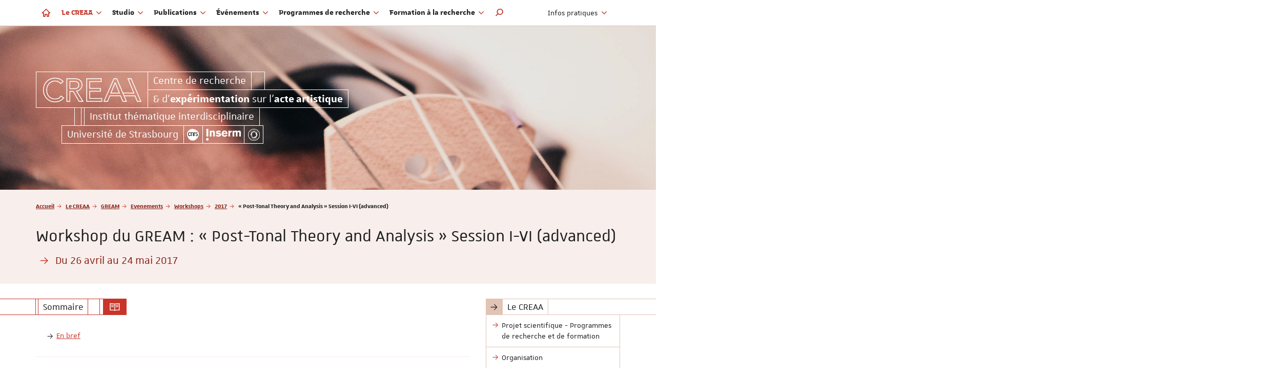

--- FILE ---
content_type: text/html; charset=utf-8
request_url: https://creaa.unistra.fr/le-creaa/gream/evenements/workshops/2017/post-tonal-theory-and-analysis-session-i-vi-advanced/
body_size: 12314
content:
<!DOCTYPE html>
<html lang="fr">
<head>

<meta charset="utf-8">
<!-- 
	This website is powered by TYPO3 - inspiring people to share!
	TYPO3 is a free open source Content Management Framework initially created by Kasper Skaarhoj and licensed under GNU/GPL.
	TYPO3 is copyright 1998-2019 of Kasper Skaarhoj. Extensions are copyright of their respective owners.
	Information and contribution at https://typo3.org/
-->

<base href="https://creaa.unistra.fr">
<link rel="shortcut icon" href="/fileadmin/templates/common/web-elements/favicon/favicon-unistra-32px.png" type="image/png">

<meta name="generator" content="TYPO3 CMS">
<meta name="viewport" content="width=device-width, initial-scale=1.0, minimum-scale=1.0">
<meta http-equiv="X-UA-Compatible" content="IE=edge">
<meta name="apple-mobile-web-app-title" content="CREAA">


<link rel="stylesheet" type="text/css" href="typo3conf/ext/univoakextraction/Resources/css/ue.css?1602664984" media="all">
<link rel="stylesheet" type="text/css" href="fileadmin/templates/common/plugins/fontawesome-x-height/4.7.0/css/font-awesome.css?1530191732" media="all">
<link rel="stylesheet" type="text/css" href="fileadmin/templates/common/plugins/fontawesome/6.5.1/font-awesome.css?1710844243" media="all">
<link rel="stylesheet" type="text/css" href="https://cdn.jsdelivr.net/jquery.slick/1.6.0/slick.css" media="all">
<link rel="stylesheet" type="text/css" href="fileadmin/templates/common/plugins/slickLightbox/1.0.0/slick-lightbox.css?1530191732" media="all">
<link rel="stylesheet" type="text/css" href="fileadmin/cdn/unistra-font/1.0.0/css/unistra-font.css?1530191702" media="all">
<link rel="stylesheet" type="text/css" href="fileadmin/cdn/brill-font/1.0.0/css/brill-font.css?1530191702" media="all">
<link rel="stylesheet" type="text/css" href="fileadmin/cdn/unistra-symbol/1.0.4/css/unistra-symbol.css?1562588327" media="all">
<link rel="stylesheet" type="text/css" href="fileadmin/cdn/nova-icons/1.0.1/css/nova-icons.css?1551349260" media="all">
<link rel="stylesheet" type="text/css" href="fileadmin/templates/projects/creaa/css/styles.css?1552043386" media="all">
<link rel="stylesheet" type="text/css" href="fileadmin/templates/projects/creaa/css/styles-extend.css?1539010657" media="all">



<script src="https://ajax.googleapis.com/ajax/libs/jquery/1.12.4/jquery.min.js" type="text/javascript"></script>


<script type="text/javascript">
/*<![CDATA[*/
/*TS_inlineJS*/

    
  var _paq = window._paq || [];
  _paq.push(['trackPageView']);
  _paq.push(['enableLinkTracking']);
  (function() {
    var u="https://webomat.unistra.fr/";
    _paq.push(['setTrackerUrl', u+'m.php']);
    _paq.push(['setSiteId', '33']);
    var d=document, g=d.createElement('script'), s=d.getElementsByTagName('script')[0];
    g.type='text/javascript'; g.async=true; g.defer=true; g.src=u+'m.js'; s.parentNode.insertBefore(g,s);
  })();



/*]]>*/
</script>


<title>Workshop du GREAM : « Post-Tonal Theory and Analysis » Session I-VI (advanced) - ITI CREAA - Centre de recherche &amp; d'expérimentation sur l'acte artistique - Université de Strasbourg</title><link rel="apple-touch-icon" href="fileadmin/templates/common/web-elements/favicon/apple-touch-icon.png">

</head>
<body id="top" class="lang-0 inside page-4147">

<ul id="nav-skip" class="list-unstyled">
  <li><a href="le-creaa/gream/evenements/workshops/2017/post-tonal-theory-and-analysis-session-i-vi-advanced/#main-content">Aller au contenu</a></li>
  <li class="hidden-xs hidden-sm"><a href="le-creaa/gream/evenements/workshops/2017/post-tonal-theory-and-analysis-session-i-vi-advanced/#nav-main">Aller au menu principal</a></li>
  <li><a href="#nav-lang">Aller au menu des langues</a></li>
  <li class="hidden-md hidden-lg"><a href="le-creaa/gream/evenements/workshops/2017/post-tonal-theory-and-analysis-session-i-vi-advanced/#nav-mobile" class="navbar-toggle-skip collapsed" data-target="le-creaa/gream/evenements/workshops/2017/post-tonal-theory-and-analysis-session-i-vi-advanced/#nav-mobile" aria-expanded="false">Aller au menu principal</a></li>
  <li><a href="le-creaa/gream/evenements/workshops/2017/post-tonal-theory-and-analysis-session-i-vi-advanced/#nav-second">Aller au menu secondaire</a></li>
  <li><a href="le-creaa/gream/evenements/workshops/2017/post-tonal-theory-and-analysis-session-i-vi-advanced/#Rechercher" class="open-search-box no-scroll">Aller au moteur de recherche</a></li>
</ul>
<div id="nav-mobile" class="nav-mobile collapsed"></div>
<div id="body-container">
  <header id="page-header" class="header-mh-xs">
  <nav class="navbar navbar-default navbar-fixed-top">
    <div class="container">
      <div class="navbar-header">
        <button type="button" class="navbar-toggle collapsed" data-target="#nav-mobile" aria-expanded="false">
          <span class="sr-only">Afficher / masquer le menu</span>
          <span class="icon-bar"></span>
          <span class="icon-bar"></span>
          <span class="icon-bar"></span>
        </button>
      </div>
      <ul id="nav-main" class="nav-main nav navbar-nav">
        <li><a href="https://creaa.unistra.fr" title="Accueil"><i class="nv nv-home hidden-sm hidden-xs"></i> <span class="sr-only hidden-sm hidden-xs">Accueil</span><span class="hidden-md hidden-lg">Accueil</span></a></li>
        <li class="active dropdown"><a href="le-creaa/projet-scientifique-programmes-de-recherche-et-de-formation/" title="Le CREAA" class="dropdown-toggle" data-toggle="dropdown" role="button" aria-haspopup="true" aria-expanded="false">Le CREAA <i class="fa fa-angle-down dropdown-icon"></i></a><ul class="dropdown-menu"><li><a href="le-creaa/projet-scientifique-programmes-de-recherche-et-de-formation/" title="Projet scientifique - Programmes de recherche et de formation"><span>Projet scientifique - Programmes de recherche et de formation</span></a></li><li><a href="creaa/organisation/" title="Organisation"><span>Organisation</span></a></li><li><a href="le-creaa/organisation/membres/" title="Membres"><span>Membres</span></a></li><li><a href="creaa/fonds-documentaire/" title="Fonds documentaire"><span>Fonds documentaire</span></a></li><li><a href="le-creaa/recrutements-et-stages/" title="Recrutements et stages"><span>Recrutements et stages</span></a></li><li class="divider"></li><li><a href="https://accra-recherche.unistra.fr" target="_blank" title="ACCRA"><span>ACCRA</span></a></li><li class="active"><a href="le-creaa/gream/projet-scientifique/" title="GREAM"><span>GREAM</span></a></li><li><a href="http://college-glarean.unistra.fr/" target="_blank" title="Collège GLAREAN"><span>Collège GLAREAN</span></a></li></ul></li><li class="dropdown"><a href="studio/presentation/" title="Studio" class="dropdown-toggle" data-toggle="dropdown" role="button" aria-haspopup="true" aria-expanded="false">Studio <i class="fa fa-angle-down dropdown-icon"></i></a><ul class="dropdown-menu"><li><a href="studio/presentation/" title="Présentation"><span>Présentation</span></a></li></ul></li><li class="dropdown"><a href="publications/publications-recentes/" title="Publications" class="dropdown-toggle" data-toggle="dropdown" role="button" aria-haspopup="true" aria-expanded="false">Publications <i class="fa fa-angle-down dropdown-icon"></i></a><ul class="dropdown-menu"><li><a href="publications/publications-recentes/" title="Publications récentes"><span>Publications récentes</span></a></li><li><a href="publications/ouvrages/" title="Ouvrages"><span>Ouvrages</span></a></li><li><a href="publications/revues/" title="Revues"><span>Revues</span></a></li><li><a href="publications/plateformes-numeriques/" title="Plateformes numériques"><span>Plateformes numériques</span></a></li><li><a href="publications/audiovideo/" title="Audio/Vidéo"><span>Audio/Vidéo</span></a></li></ul></li><li class="dropdown"><a href="evenements/prochains-evenements/" title="Événements" class="dropdown-toggle" data-toggle="dropdown" role="button" aria-haspopup="true" aria-expanded="false">Événements <i class="fa fa-angle-down dropdown-icon"></i></a><ul class="dropdown-menu"><li><a href="evenements/prochains-evenements/" title="Prochains événements"><span>Prochains événements</span></a></li><li><a href="evenements/colloques/" title="Colloques"><span>Colloques</span></a></li><li><a href="evenements/residences/" title="Résidences"><span>Résidences</span></a></li><li><a href="evenements/journees-detudes/" title="Journées d'études"><span>Journées d'études</span></a></li><li><a href="evenements/ecoles-saisonnieres/" title="Ecoles saisonnières"><span>Ecoles saisonnières</span></a></li><li><a href="evenements/rencontres/" title="Rencontres"><span>Rencontres</span></a></li><li><a href="evenements/masterclasses/" title="Masterclasses"><span>Masterclasses</span></a></li><li><a href="evenements/workshops/" title="Workshops"><span>Workshops</span></a></li><li><a href="evenements/concerts/" title="Concerts"><span>Concerts</span></a></li><li><a href="evenements/seminaires/" title="Séminaires"><span>Séminaires</span></a></li><li><a href="evenements/autres-evenements/" title="Autres événements"><span>Autres événements</span></a></li><li><a href="evenements/soutenances-de-theses-et-dhdr/" title="Soutenances de thèses et d'HDR"><span>Soutenances de thèses et d'HDR</span></a></li><li class="divider"></li><li><a href="https://cde-icm.unistra.fr/evenements-et-projets/prochains-evenements/" target="_blank" title="Collège GLAREAN"><span>Collège GLAREAN</span></a></li></ul></li><li class="dropdown"><a href="programmes-de-recherche/creation-et-production/" title="Programmes de recherche" class="dropdown-toggle" data-toggle="dropdown" role="button" aria-haspopup="true" aria-expanded="false">Programmes de recherche <i class="fa fa-angle-down dropdown-icon"></i></a><ul class="dropdown-menu"><li><a href="programmes-de-recherche/creation-et-production/" title="Programme de recherche « Création et production »"><span>Création et production</span></a></li><li><a href="programmes-de-recherche/espaces-et-lieux/" title="Programme de recherche « Espaces et lieux »"><span>Espaces et lieux</span></a></li><li><a href="programmes-de-recherche/memoire-et-temporalite/" title="Programme de recherche « Mémoire et temporalité »"><span>Mémoire et temporalité</span></a></li><li><a href="programmes-de-recherche/theories-et-modeles/" title="Programme de recherche « Théories et modèles »"><span>Théories et modèles</span></a></li></ul></li><li class="dropdown"><a href="formation-a-la-recherche/formation-transversale-a-la-recherche-interdisciplinaire/" title="Formation à la recherche" class="dropdown-toggle" data-toggle="dropdown" role="button" aria-haspopup="true" aria-expanded="false">Formation à la recherche <i class="fa fa-angle-down dropdown-icon"></i></a><ul class="dropdown-menu"><li><a href="formation-a-la-recherche/formation-transversale-a-la-recherche-interdisciplinaire/" title="Formation transversale à la recherche interdisciplinaire CREAA"><span>Formation transversale à la recherche interdisciplinaire</span></a></li><li><a href="formation-a-la-recherche/master-plus-creaa/" title="Master Plus CREAA"><span>Master Plus CREAA</span></a></li><li><a href="formation-a-la-recherche/seminaire-interdisciplinaire-actualite-de-la-recherche-du-creaa/" title="Séminaire interdisciplinaire « Actualité de la recherche » du CREAA"><span>Séminaire interdisciplinaire « Actualité de la recherche » du CREAA</span></a></li><li><a href="formation-a-la-recherche/seminaire-interdisciplinaire-maths-et-musique-du-creaa/" title="Séminaire interdisciplinaire « Maths et Musique » du CREAA"><span>Séminaire interdisciplinaire « Maths et Musique » du CREAA</span></a></li><li><a href="formation-a-la-recherche/ecole-saisonniere-du-creaa/" title="Ecole saisonnière du CREAA"><span>Ecole saisonnière du CREAA</span></a></li><li><a href="formation-a-la-recherche/master/" title="Master"><span>Master</span></a></li><li><a href="formation-a-la-recherche/doctorat/" title="Doctorat"><span>Doctorat</span></a></li><li><a href="http://college-glarean.unistra.fr/" target="_blank" title="Collège GLAREAN"><span>Collège GLAREAN</span></a></li></ul></li>
        <li class="search dropdown"><a href="#" class="dropdown-toggle hidden-sm hidden-xs" data-toggle="dropdown" role="button" aria-haspopup="true" aria-expanded="false" title="Rechercher dans le site"><i class="us us-search"></i> <span class="sr-only">Moteur de recherche</span></a>
          <ul class="dropdown-menu dropdown-full-width dropdown-search">
            <li>
              
  <article id="c777" class=" frame frame-default frame-type-list frame-layout-0">

<div class="tx-indexedsearch-searchbox">
    <form method="post" id="tx_indexedsearch" action="resultats-de-la-recherche/?tx_indexedsearch_pi2%5Baction%5D=search&amp;tx_indexedsearch_pi2%5Bcontroller%5D=Search&amp;cHash=cdacf5e695d1487449cdd61355758abc">
<div>
<input type="hidden" name="tx_indexedsearch_pi2[__referrer][@extension]" value="IndexedSearch" />
<input type="hidden" name="tx_indexedsearch_pi2[__referrer][@vendor]" value="TYPO3\CMS" />
<input type="hidden" name="tx_indexedsearch_pi2[__referrer][@controller]" value="Search" />
<input type="hidden" name="tx_indexedsearch_pi2[__referrer][@action]" value="form" />
<input type="hidden" name="tx_indexedsearch_pi2[__referrer][arguments]" value="YTowOnt9c25f923542c15f42448db1661cfabde353e40350" />
<input type="hidden" name="tx_indexedsearch_pi2[__referrer][@request]" value="a:4:{s:10:&quot;@extension&quot;;s:13:&quot;IndexedSearch&quot;;s:11:&quot;@controller&quot;;s:6:&quot;Search&quot;;s:7:&quot;@action&quot;;s:4:&quot;form&quot;;s:7:&quot;@vendor&quot;;s:9:&quot;TYPO3\CMS&quot;;}a1a98afb304489a57b45a4c99665ca2b976d569f" />
<input type="hidden" name="tx_indexedsearch_pi2[__trustedProperties]" value="a:1:{s:6:&quot;search&quot;;a:15:{s:9:&quot;_sections&quot;;i:1;s:13:&quot;_freeIndexUid&quot;;i:1;s:7:&quot;pointer&quot;;i:1;s:3:&quot;ext&quot;;i:1;s:10:&quot;searchType&quot;;i:1;s:14:&quot;defaultOperand&quot;;i:1;s:9:&quot;mediaType&quot;;i:1;s:9:&quot;sortOrder&quot;;i:1;s:5:&quot;group&quot;;i:1;s:11:&quot;languageUid&quot;;i:1;s:4:&quot;desc&quot;;i:1;s:15:&quot;numberOfResults&quot;;i:1;s:14:&quot;extendedSearch&quot;;i:1;s:5:&quot;sword&quot;;i:1;s:12:&quot;submitButton&quot;;i:1;}}3ba06d98a19a3321357d548f673ea5980b386491" />
</div>

        <div class="tx-indexedsearch-hidden-fields">
            <input type="hidden" name="tx_indexedsearch_pi2[search][_sections]" value="0" />
            <input id="tx_indexedsearch_freeIndexUid" type="hidden" name="tx_indexedsearch_pi2[search][_freeIndexUid]" value="_" />
            <input id="tx_indexedsearch_pointer" type="hidden" name="tx_indexedsearch_pi2[search][pointer]" value="0" />
            <input type="hidden" name="tx_indexedsearch_pi2[search][ext]" value="" />
            <input type="hidden" name="tx_indexedsearch_pi2[search][searchType]" value="1" />
            <input type="hidden" name="tx_indexedsearch_pi2[search][defaultOperand]" value="0" />
            <input type="hidden" name="tx_indexedsearch_pi2[search][mediaType]" value="-1" />
            <input type="hidden" name="tx_indexedsearch_pi2[search][sortOrder]" value="rank_flag" />
            <input type="hidden" name="tx_indexedsearch_pi2[search][group]" value="" />
            <input type="hidden" name="tx_indexedsearch_pi2[search][languageUid]" value="-1" />
            <input type="hidden" name="tx_indexedsearch_pi2[search][desc]" value="" />
            <input type="hidden" name="tx_indexedsearch_pi2[search][numberOfResults]" value="10" />
            <input type="hidden" name="tx_indexedsearch_pi2[search][extendedSearch]" value="" />
        </div>
        <fieldset>
            
                <legend>
                    Rechercher sur le site
                </legend>
                <span class="input-group">
            <label for="tx-indexedsearch-searchbox-sword" class="sr-only">Rechercher</label>
            <input placeholder="Rechercher" class="form-control tx-indexedsearch-searchbox-sword" id="tx-indexedsearch-searchbox-sword" type="text" name="tx_indexedsearch_pi2[search][sword]" value="" />
            
            <span class="input-group-btn">
              <input class="btn btn-primary tx-indexedsearch-searchbox-button" id="tx-indexedsearch-searchbox-button-submit" type="submit" value="Rechercher" name="tx_indexedsearch_pi2[search][submitButton]" />
            </span>
                </span>
            
        </fieldset>
        
    </form>
</div>







</article>


            </li>
          </ul>
        </li>
      </ul>
      <ul id="nav-lang" class="nav-lang nav navbar-nav navbar-right">
        
      </ul>
      <ul id="nav-second" class="nav-second nav navbar-nav navbar-right">
        <li class="dropdown">
          <a href="#" class="dropdown-toggle" data-toggle="dropdown" role="button" aria-haspopup="true" aria-expanded="false">Infos pratiques <i class="fa fa-angle-down dropdown-icon"></i></a>
          <ul class="dropdown-menu">
            <li><a href="recrutements-et-stages/" title="Recrutements et stages"><span>Recrutements et stages</span></a></li><li><a href="contact/" title="Contact"><span>Contact</span></a></li><li class="divider"></li><li><a href="publications/publications-recentes/" title="Publications"><span>Publications</span></a></li><li><a href="evenements/prochains-evenements/" title="Événements"><span>Événements</span></a></li><li><a href="flux-rss/" title="Flux RSS"><span>Flux RSS</span></a></li><li><a href="intranet/" title="Intranet"><span>Intranet</span></a></li><li><a href="semestre-1-master-2/" title="Semestre 1 (Master 2)"><span>Semestre 1 (Master 2)</span></a></li>
          </ul>
        </li>
        
      </ul>
    </div>
  </nav>
  <div id="fixed-header" class="fixed-header hidden-xs hidden-sm" aria-hidden="true">
    <div class="container">
      <div class="row">
        <div class="col-xs-12">
          <div class="sun sun-gray">
  <span class="sun-row">
    <a href="https://creaa.unistra.fr" class="sun-cell sun-logo sun-logo-1x sun-primary sun-inverse" data-sun-link="structure" title="ITI CREAA - Centre de recherche &amp;amp; d&#039;expérimentation sur l&#039;acte artistique - Université de Strasbourg">
      <span class="sun-inner-cell">
        <img src="fileadmin/templates/projects/creaa/images/picto-creaa.png">
      </span>
    </a>
    <a href="https://creaa.unistra.fr" class="sun-cell sun-primary" data-sun-link="structure" title="ITI CREAA - Centre de recherche &amp;amp; d&#039;expérimentation sur l&#039;acte artistique - Université de Strasbourg">
      <span class="sun-inner-cell">
        Centre de recherche
      </span>
    </a>
    <a href="https://creaa.unistra.fr" class="sun-cell sun-primary" data-sun-link="structure" title="ITI CREAA - Centre de recherche &amp;amp; d&#039;expérimentation sur l&#039;acte artistique - Université de Strasbourg">
      <span class="sun-inner-cell">
        &amp; d'<strong>expérimentation</strong> sur l'<strong>acte artistique</strong> | ITI CREAA
      </span>
    </a>
    <span class="sun-cell sun-empty-6"></span>
  </span>
</div>
        </div>
      </div>
    </div>
  </div>
  <div id="signatures" class="container">
    <div id="signature-unistra">
  <div class="sun sun-white sun-no-bg sun-text-white">
    <span class="sun-row sun-2x sun-float hidden-xs">
      <a href="https://creaa.unistra.fr" class="sun-cell sun-logo sun-primary" data-sun-link="structure" title="ITI CREAA - Centre de recherche &amp;amp; d&#039;expérimentation sur l&#039;acte artistique - Université de Strasbourg">
        <span class="sun-inner-cell">
          <img src="fileadmin/templates/projects/creaa/images/picto-creaa.png">
        </span>
      </a>
    </span>
    <span class="sun-row">
      <a href="https://creaa.unistra.fr" class="sun-cell sun-primary" data-sun-link="structure" title="ITI CREAA - Centre de recherche &amp;amp; d&#039;expérimentation sur l&#039;acte artistique - Université de Strasbourg">
        <span class="sun-inner-cell">
          Centre de recherche<span class="sr-only">&amp; d'expérimentation sur l'acte artistique | CREAA</span>
        </span>
      </a>
      <span class="sun-cell sun-empty-6"></span>
    </span>
    <span class="sun-row">
      <a href="https://creaa.unistra.fr" class="sun-cell sun-primary" data-sun-link="structure" title="ITI CREAA - Centre de recherche &amp;amp; d&#039;expérimentation sur l&#039;acte artistique - Université de Strasbourg" aria-hidden="true">
        <span class="sun-inner-cell">
          &amp; d'<strong>expérimentation</strong> sur l'<strong>acte artistique</strong><span class="hidden-sm hidden-md hidden-lg"> | CREAA</span>
        </span>
      </a>
    </span>
    <span class="sun-row sun-offset-6">
      <span class="sun-cell sun-empty-3"></span>
      <span class="sun-cell sun-empty-1"></span>
      <a href="https://creaa.unistra.fr" class="sun-cell sun-primary" data-sun-link="structure" title="ITI CREAA - Centre de recherche &amp;amp; d&#039;expérimentation sur l&#039;acte artistique - Université de Strasbourg" aria-hidden="true">
        <span class="sun-inner-cell">
          Institut thématique interdisciplinaire
        </span>
      </a>
    </span>
    <span class="sun-row sun-offset-4">
      <a href="http://www.unistra.fr" class="sun-cell sun-gray-darker" data-sun-link="unistra" title="Université de Strasbourg">
        <span class="sun-inner-cell">Université de Strasbourg</span>
      </a>
      <a href="http://www.cnrs.fr" class="sun-cell sun-gray-darker sun-logo" data-sun-link="cnrs" title="CNRS">
        <span class="sun-inner-cell"><img src="https://typodnum2018.unistra.fr/fileadmin/cdn/logos/logo-cnrs-white.png"></span>
      </a>
      <a href="http://www.inserm.fr" class="sun-cell sun-gray-darker sun-logo" data-sun-link="inserm" title="INSERM">
        <span class="sun-inner-cell"><img src="https://typodnum2018.unistra.fr/fileadmin/cdn/logos/logo-inserm-light-white.png"></span>
      </a>
      <a href="https://www.unistra.fr/universite/strategie-2030/investissements-davenir-et-idex" class="sun-cell sun-gray-darker sun-logo" data-sun-link="ia" title="Investissements d'avenir">
        <span class="sun-inner-cell"><img src="https://typodnum2018.unistra.fr/fileadmin/cdn/logos/logo-ia-white.png"></span>
      </a>
    </span>
  </div>
</div>
  </div>
</header>
  
  <section id="page-title" class="page-title">
    <div class="container">
      <nav id="breadcrumb-nav">
  <p class="sr-only">Vous êtes ici :</p>
  <ol class="breadcrumb">
    <li><a href="/">Accueil</a></li><li><a href="le-creaa/projet-scientifique-programmes-de-recherche-et-de-formation/">Le CREAA</a></li><li><a href="le-creaa/gream/projet-scientifique/">GREAM</a></li><li><a href="le-creaa/gream/evenements/">Evenements</a></li><li><a href="le-creaa/gream/evenements/workshops/">Workshops</a></li><li><a href="le-creaa/gream/evenements/workshops/2017/">2017</a></li><li class="active">« Post-Tonal Theory and Analysis » Session I-VI (advanced)</li>
  </ol>
</nav>
      <h1>
        Workshop du GREAM : « Post-Tonal Theory and Analysis » Session I-VI (advanced)
        
          <small><i class="us us-arrow-right us-fw text-primary"></i> Du 26 avril au 24 mai 2017</small>  
        
      </h1>
    </div>
  </section>
  <main id="main-container">
    <div class="container">
      <div class="row">
        <div id="main-content-wrapper" class="col-xs-12 col-sm-8 col-md-9 anchor-offset">
          <div id="main-content" class="anchor-offset">
            <!--TYPO3SEARCH_begin-->
            
    
      <header class="content-header">
    
  
  
  
  
  
    <div class="page-summary">
      <h2 class="sun sun-primary">
        <span class="sun-row">
          <span class="sun-cell sun-before-full"></span>
          <span class="sun-cell sun-empty-1"></span>
          <span class="sun-cell">
            <span class="sun-inner-cell">Sommaire</span>
          </span>
          <span class="sun-cell sun-empty-6"></span>
          <span class="sun-cell sun-empty-2"></span>
          <span class="sun-cell sun-inverse sun-text-white">
            <span class="sun-inner-cell"><i class="us us-summary"></i></span>
          </span>
        </span>
      </h2>
      <nav class="nav-summary">
        <ul class="anchor-links">
          <li><a href="le-creaa/gream/evenements/workshops/2017/post-tonal-theory-and-analysis-session-i-vi-advanced/#c13677">En bref</a></li>
        </ul>
      </nav>
    </div>
  
  

    
      </header>
    
  



            <section id="typo3-content">
              
  <article id="c13677" class=" frame frame-default frame-type-textmedia frame-layout-0"><h2 class="">
        
        En bref 
        
          
  
  

        
      </h2><div class="ce-textpic
  ce-center
  ce-center
  ce-above
  
  "
  
    ><div class="ce-gallery  masonry-container 
    "
    data-ce-columns="1" data-ce-images="1"
    ><div class="ce-outer"><div class="ce-inner"><div class="ce-column masonry-item col-xs-12"><figure class="image"><img class="image-embed-item" src="websites/gream/Documents/Photo_de_Richard_Hermann.jpg" width="500" height="500" alt="" /></figure></div></div></div></div><div class="ce-bodytext"><p class="text-center" style="text-align: center;"> </p><p class="text-center" style="text-align: center;">Le <strong>26 avril 2017</strong> (session I)<br />Le <strong>10 mai 2017</strong> (session II)<br />Le <strong>15 mai 2017</strong> (session III)<br />Le <strong>17 mai 2017</strong> (session IV)<br />Le <strong>22 mai 2017</strong> (session V)<br />Le <strong>24 mai 2017</strong> (session VI)<br />de <strong>16h00</strong> à <strong>17h30</strong></p><p class="text-center" style="text-align: center;">Misha (université de Strasbourg)<br />5 allée du Général Rouvillois, 67000 Strasbourg<br />salle Amériques (session I), salle Asie (sessions II-VI)</p><p class="text-center" style="text-align: center;">Tram C/E/F arrêt Observatoire</p><p class="text-center" style="text-align: center;"><em>Entrée sur inscription</em></p><p> </p><p>     Workshop animé par Richard Hermann, professeur à l’Université de New Mexico invité du GREAM, et organisé par <a href="le-creaa/gream/organisation/membres/chercheurs/xavier-hascher/">Xavier HASCHER</a>.</p><p>     For the intermediate/advanced folks, there is no reading as we do not have books for you to consult other than my personal copies. I will introduce some topics that you are not familiar with. We might then talk together about possible analysis projects.</p></div></div></article>


              
            </section>
            <!--TYPO3SEARCH_end-->
          </div>
        </div>
        <aside class="col-xs-12 col-sm-4 col-md-3">
  <nav id="nav-sub" class="nav-sub">
    <h2 class="sun sun-gray"><span class="sun-row"><span class="sun-cell sun-inverse"><span class="sun-inner-cell"><i class="us us-arrow-right"></i></span></span><span class="sun-cell normal-wrap"><span class="sun-inner-cell">Le CREAA</span></span></span></h2><ul class="nav"><li><a href="le-creaa/projet-scientifique-programmes-de-recherche-et-de-formation/"><span>Projet scientifique - Programmes de recherche et de formation</span></a></li><li><a href="creaa/organisation/"><span>Organisation</span></a></li><li><a href="le-creaa/organisation/membres/"><span>Membres</span></a></li><li><a href="creaa/fonds-documentaire/"><span>Fonds documentaire</span></a></li><li><a href="le-creaa/recrutements-et-stages/"><span>Recrutements et stages</span></a></li><li class="divider"></li><li><a href="https://accra-recherche.unistra.fr" target="_blank"><span>ACCRA</span></a></li><li class="active"><a href="le-creaa/gream/projet-scientifique/">GREAM</a><ul><li><a href="le-creaa/gream/projet-scientifique/"><span>Projet scientifique</span></a></li><li><a href="creaa/gream/organisation/"><span>Organisation</span></a></li><li><a href="creaa/gream/publications/"><span>Publications</span></a></li><li class="active"><a href="le-creaa/gream/evenements/">Evenements</a><ul><li><a href="le-creaa/gream/evenements/congres/"><span>Congrès</span></a></li><li><a href="le-creaa/gream/evenements/colloques/"><span>Colloques</span></a></li><li><a href="le-creaa/gream/evenements/residences/"><span>Résidences</span></a></li><li><a href="le-creaa/gream/evenements/journees-detudes/"><span>Journées d'études</span></a></li><li><a href="le-creaa/gream/evenements/masterclasses/"><span>Masterclasses</span></a></li><li class="active"><a href="le-creaa/gream/evenements/workshops/">Workshops</a><ul><li class="active"><a href="le-creaa/gream/evenements/workshops/2017/">2017</a><ul><li class="active"><a href="le-creaa/gream/evenements/workshops/2017/post-tonal-theory-and-analysis-session-i-vi-advanced/">« Post-Tonal Theory and Analysis » Session I-VI (advanced)</a></li><li><a href="le-creaa/gream/evenements/workshops/2017/post-tonal-theory-and-analysis-session-i-vi-elementary/"><span>« Post-Tonal Theory and Analysis » Session I-VI (elementary)</span></a></li></ul></li><li><a href="le-creaa/gream/evenements/workshops/2016/"><span>2016</span></a></li><li><a href="le-creaa/gream/evenements/workshops/2014/"><span>2014</span></a></li></ul></li><li><a href="le-creaa/gream/evenements/presentations-publiques-douvrages/"><span>Présentations publiques d'ouvrages</span></a></li><li><a href="le-creaa/gream/evenements/expositions/"><span>Expositions</span></a></li><li><a href="le-creaa/gream/evenements/concerts/"><span>Concerts</span></a></li><li><a href="le-creaa/gream/evenements/seminaire-du-gream/"><span>Séminaire du GREAM</span></a></li><li><a href="le-creaa/gream/evenements/seminaires-interdisciplinaires/"><span>Séminaires interdisciplinaires</span></a></li><li><a href="le-creaa/gream/groupe-des-jeunes-chercheurs-du-gream/seminaire-des-jeunes-chercheurs-du-gream/"><span>Séminaire des jeunes chercheurs du GREAM</span></a></li><li><a href="le-creaa/gream/evenements/autres-evenements/"><span>Autres événements</span></a></li><li><a href="le-creaa/gream/evenements/soutenances-de-theses-et-dhdr/"><span>Soutenances de thèses et d'HDR</span></a></li></ul></li><li><a href="le-creaa/gream/groupes-de-travail/"><span>Groupes de travail</span></a></li><li><a href="le-creaa/gream/groupe-des-jeunes-chercheurs-du-gream/"><span>Groupe des Jeunes Chercheurs du GREAM</span></a></li><li><a href="le-creaa/gream/partenaires/"><span>Partenaires</span></a></li></ul></li><li><a href="http://college-glarean.unistra.fr/" target="_blank"><span>Collège GLAREAN</span></a></li></ul>
  </nav>
  
  
  
  
  <section id="bloc-publications" class="bloc bloc-publications">
    <header>
    <h2 class="sun sun-gray-dark">
      <span class="sun-row">
        <span class="sun-cell sun-inverse sun-text-white"><span class="sun-inner-cell"><i class="us us-book-o"></i></span></span><a href="publications/" class="sun-cell"><span class="sun-inner-cell">Publications</span></a><span class="sun-cell sun-empty-full"></span>
        <span class="sun-cell sun-after-full"></span>
        <a href="#" class="sun-cell slider-btn slider-prev" title="Précédent / Previous"><span class="sun-inner-cell"><i class="fa fa-angle-left"></i></span></a>
        <a href="#" class="sun-cell slider-btn slider-next" title="Suivant / Next"><span class="sun-inner-cell"><i class="fa fa-angle-right"></i></span></a>
      </span>
    </h2>
  </header><div class="news-slider news-latest">
  <!--
  =====================
  Partials/List/Item.html
  --><article class="news-item  news-mh  "><a title="La musique et les animaux dans la pensée antique " href="publications/ouvrages/ouvrages-publies-chez-dautres-editeurs/esthetique/ouvrages-publies-par-le-creaa/la-musique-et-les-animaux-dans-la-pensee-antique/"><div class="news-image-container"><figure class="news-image"><img src="websites/_processed_/f/0/csm_Couverture_de_l_ouvrage_La_musique_et_les_animaux_dans_la_pensee_antique_fe0e1a6a13.jpg" width="600" height="886" alt="" /></figure></div><div class="news-infos "><div class="news-category sun sun-gray"><span class="sun-row"><span class="sun-cell sun-empty-4"></span><span class="sun-cell"><span class="sun-inner-cell">
                    Hors collections
                  </span></span><span class="sun-cell sun-empty-2"></span><span class="sun-cell sun-empty-6"></span></span></div><div class="news-category sun sun-gray"><span class="sun-row"><span class="sun-cell sun-empty-2"></span><span class="sun-cell"><span class="sun-inner-cell">
              
              Esthétique
              
              
            </span></span><span class="sun-cell sun-empty-5"></span><span class="sun-cell sun-empty-2"></span></span></div><div class="news-content"><h3 itemprop="headline" class="news-title">La musique et les animaux dans la pensée antique </h3><p class="news-subheader hidden-xs">
              
                  Agnès Arbo, Alessandro Arbo
                
            </p></div></div></a></article><!--
  =====================
  Partials/List/Item.html
  --><article class="news-item  news-mh  "><a title="Du beau, du bon, du vrai, du Pouivet : Mélanges pour Roger Pouivet" href="publications/ouvrages/ouvrages-publies-chez-dautres-editeurs/esthetique/ouvrages-publies-par-le-creaa/du-beau-du-bon-du-vrai-du-pouivet-melanges-pour-roger-pouivet/"><div class="news-image-container"><figure class="news-image"><img src="websites/_processed_/f/e/csm_Couverture_de_l_ouvrage_Du_beau_du_bon_du_vrai_du_Pouivet_1e7aba1b0f.jpg" width="600" height="901" alt="" /></figure></div><div class="news-infos "><div class="news-category sun sun-gray"><span class="sun-row"><span class="sun-cell sun-empty-4"></span><span class="sun-cell"><span class="sun-inner-cell">
                    Hors collections
                  </span></span><span class="sun-cell sun-empty-2"></span><span class="sun-cell sun-empty-6"></span></span></div><div class="news-category sun sun-gray"><span class="sun-row"><span class="sun-cell sun-empty-2"></span><span class="sun-cell"><span class="sun-inner-cell">
              
              Esthétique
              
              
            </span></span><span class="sun-cell sun-empty-5"></span><span class="sun-cell sun-empty-2"></span></span></div><div class="news-content"><h3 itemprop="headline" class="news-title">Du beau, du bon, du vrai, du Pouivet : Mélanges pour Roger Pouivet</h3><p class="news-subheader hidden-xs">
              
                  Christophe Bouriau, Anthony Feneuil
                
            </p></div></div></a></article><!--
  =====================
  Partials/List/Item.html
  --><article class="news-item  news-mh  "><a title="Le blues au-delà des émotions : philosophie de l'expressivité musicale" href="publications/ouvrages/collections-gream/esthetique/ouvrages-publies-par-le-creaa/le-blues-au-dela-des-emotions-philosophie-de-lexpressivite-musicale/"><div class="news-image-container"><figure class="news-image"><img src="websites/gream/Publications/Couverture_de_l_ouvrage_Le_blues_au_dela_des_emotions.jpeg" width="600" height="927" alt="" /></figure></div><div class="news-infos "><div class="news-category sun sun-gray"><span class="sun-row"><span class="sun-cell sun-empty-4"></span><span class="sun-cell"><span class="sun-inner-cell">
                    Collections du GREAM
                  </span></span><span class="sun-cell sun-empty-2"></span><span class="sun-cell sun-empty-6"></span></span></div><div class="news-category sun sun-gray"><span class="sun-row"><span class="sun-cell sun-empty-2"></span><span class="sun-cell"><span class="sun-inner-cell">
              
              Esthétique
              
              
            </span></span><span class="sun-cell sun-empty-5"></span><span class="sun-cell sun-empty-2"></span></span></div><div class="news-content"><h3 itemprop="headline" class="news-title">Le blues au-delà des émotions : philosophie de l&#039;expressivité musicale</h3><p class="news-subheader hidden-xs">
              
                  Vincent Granata
                
            </p></div></div></a></article><!--
  =====================
  Partials/List/Item.html
  --><article class="news-item  news-mh  "><a title="Musique en acte" href="publications/revues/revue-musique-en-acte/revue-musique-en-acte/musique-en-acte-3-2022/"><div class="news-image-container"><figure class="news-image"><img src="websites/_processed_/0/2/csm_Musique_en_acte_Numero_3_-_Couverture_5dfd7fffd2.png" width="600" height="899" alt="" /></figure></div><div class="news-infos "><div class="news-category sun sun-gray"><span class="sun-row"><span class="sun-cell sun-empty-4"></span><span class="sun-cell"><span class="sun-inner-cell">
                    Revues
                  </span></span><span class="sun-cell sun-empty-2"></span><span class="sun-cell sun-empty-6"></span></span></div><div class="news-category sun sun-gray"><span class="sun-row"><span class="sun-cell sun-empty-2"></span><span class="sun-cell"><span class="sun-inner-cell">
              
              Musique en acte
              
              
            </span></span><span class="sun-cell sun-empty-5"></span><span class="sun-cell sun-empty-2"></span></span></div><div class="news-content"><h3 itemprop="headline" class="news-title">Musique en acte</h3><p class="news-subheader hidden-xs">
              
                  Numéro 3 (2022)
                
            </p></div></div></a></article><!--
  =====================
  Partials/List/Item.html
  --><article class="news-item  news-mh  "><a title="Félix Savart : Ecrits sur l'acoustique et la musique" href="publications/ouvrages/collections-gream/theorie-de-la-musique/ouvrages-publies-par-le-creaa/felix-savart-ecrits-sur-lacoustique-et-la-musique/"><div class="news-image-container"><figure class="news-image"><img src="fileadmin/templates/projects/creaa/images/news-dummy.png" width="1200" height="1200" alt="" /></figure></div><div class="news-infos "><div class="news-category sun sun-gray"><span class="sun-row"><span class="sun-cell sun-empty-4"></span><span class="sun-cell"><span class="sun-inner-cell">
                    Collections du GREAM
                  </span></span><span class="sun-cell sun-empty-2"></span><span class="sun-cell sun-empty-6"></span></span></div><div class="news-category sun sun-gray"><span class="sun-row"><span class="sun-cell sun-empty-2"></span><span class="sun-cell"><span class="sun-inner-cell">
              
              Théorie de la musique
              
              
            </span></span><span class="sun-cell sun-empty-5"></span><span class="sun-cell sun-empty-2"></span></span></div><div class="news-content"><h3 itemprop="headline" class="news-title">Félix Savart : Ecrits sur l&#039;acoustique et la musique</h3><p class="news-subheader hidden-xs">
              
                  Franck Jedrzejewski, Athanase Papadopoulos
                
            </p></div></div></a></article><!--
  =====================
  Partials/List/Item.html
  --><article class="news-item  news-mh  "><a title="Les percussions dans la musique spectrale" href="publications/ouvrages/collections-gream/creation-contemporaine/ouvrages-publies-par-le-creaa/les-percussions-dans-la-musique-spectrale/"><div class="news-image-container"><figure class="news-image"><img src="fileadmin/templates/projects/creaa/images/news-dummy.png" width="1200" height="1200" alt="" /></figure></div><div class="news-infos "><div class="news-category sun sun-gray"><span class="sun-row"><span class="sun-cell sun-empty-4"></span><span class="sun-cell"><span class="sun-inner-cell">
                    Collections du GREAM
                  </span></span><span class="sun-cell sun-empty-2"></span><span class="sun-cell sun-empty-6"></span></span></div><div class="news-category sun sun-gray"><span class="sun-row"><span class="sun-cell sun-empty-2"></span><span class="sun-cell"><span class="sun-inner-cell">
              
              Création contemporaine
              
              
            </span></span><span class="sun-cell sun-empty-5"></span><span class="sun-cell sun-empty-2"></span></span></div><div class="news-content"><h3 itemprop="headline" class="news-title">Les percussions dans la musique spectrale</h3><p class="news-subheader hidden-xs">
              
                  Florent Jedrzejewski
                
            </p></div></div></a></article><!--
  =====================
  Partials/List/Item.html
  --><article class="news-item  news-mh  "><a title="Le rock des expérimentateurs : Frank Zappa, Henry Cow, Stormy Six, Yugen" href="publications/ouvrages/ouvrages-publies-chez-dautres-editeurs/recherches-sur-les-musiques-actuelles/ouvrages-publies-par-le-creaa/le-rock-des-experimentateurs-frank-zappa-henry-cow-stormy-six-yugen/"><div class="news-image-container"><figure class="news-image"><img src="websites/_processed_/0/e/csm_Couverture_de_l_ouvrage_Le_rock_des_experimentateurs_d8ca8a9f96.jpg" width="600" height="849" alt="" /></figure></div><div class="news-infos "><div class="news-category sun sun-gray"><span class="sun-row"><span class="sun-cell sun-empty-4"></span><span class="sun-cell"><span class="sun-inner-cell">
                    Hors collections
                  </span></span><span class="sun-cell sun-empty-2"></span><span class="sun-cell sun-empty-6"></span></span></div><div class="news-content"><h3 itemprop="headline" class="news-title">Le rock des expérimentateurs : Frank Zappa, Henry Cow, Stormy Six, Yugen</h3><p class="news-subheader hidden-xs">
              
                  Jacopo Costa
                
            </p></div></div></a></article><!--
  =====================
  Partials/List/Item.html
  --><article class="news-item  news-mh  "><a title="Les insectes et la musique" href="publications/ouvrages/collections-gream/esthetique/ouvrages-publies-par-le-creaa/les-insectes-et-la-musique/"><div class="news-image-container"><figure class="news-image"><img src="websites/_processed_/7/d/csm_Couverture_de_l_ouvrage_Les_insectes_et_la_musique_7e282ee2e3.jpg" width="600" height="942" alt="" /></figure></div><div class="news-infos "><div class="news-category sun sun-gray"><span class="sun-row"><span class="sun-cell sun-empty-4"></span><span class="sun-cell"><span class="sun-inner-cell">
                    Collections du GREAM
                  </span></span><span class="sun-cell sun-empty-2"></span><span class="sun-cell sun-empty-6"></span></span></div><div class="news-category sun sun-gray"><span class="sun-row"><span class="sun-cell sun-empty-2"></span><span class="sun-cell"><span class="sun-inner-cell">
              
              Esthétique
              
              
            </span></span><span class="sun-cell sun-empty-5"></span><span class="sun-cell sun-empty-2"></span></span></div><div class="news-content"><h3 itemprop="headline" class="news-title">Les insectes et la musique</h3><p class="news-subheader hidden-xs">
              
                  Benjamin Lassauzet, Alain Montandon
                
            </p></div></div></a></article><!--
  =====================
  Partials/List/Item.html
  --><article class="news-item  news-mh  "><a title="La Flûte aux XXe et XXIe siècles" href="publications/ouvrages/ouvrages-publies-chez-dautres-editeurs/patrimoine/ouvrages-publies-par-le-creaa/la-flute-aux-xxe-et-xxie-siecles/"><div class="news-image-container"><figure class="news-image"><img src="websites/_processed_/9/f/csm_Couverture_de_l_ouvrage_La_flute_aux_XXe_et_XXIe_siecles_da9afea849.jpg" width="600" height="892" alt="" /></figure></div><div class="news-infos "><div class="news-category sun sun-gray"><span class="sun-row"><span class="sun-cell sun-empty-4"></span><span class="sun-cell"><span class="sun-inner-cell">
                    Hors collections
                  </span></span><span class="sun-cell sun-empty-2"></span><span class="sun-cell sun-empty-6"></span></span></div><div class="news-content"><h3 itemprop="headline" class="news-title">La Flûte aux XXe et XXIe siècles</h3><p class="news-subheader hidden-xs">
              
                  Olivier Class
                
            </p></div></div></a></article><!--
  =====================
  Partials/List/Item.html
  --><article class="news-item  news-mh  "><a title="Musique en acte" href="publications/revues/revue-musique-en-acte/revue-musique-en-acte/musique-en-acte-2-2021/"><div class="news-image-container"><figure class="news-image"><img src="websites/_processed_/a/9/csm_Musique_en_acte_Numero_2_-_Couverture_798148e7fb.jpg" width="600" height="900" alt="" /></figure></div><div class="news-infos "><div class="news-category sun sun-gray"><span class="sun-row"><span class="sun-cell sun-empty-4"></span><span class="sun-cell"><span class="sun-inner-cell">
                    Revues
                  </span></span><span class="sun-cell sun-empty-2"></span><span class="sun-cell sun-empty-6"></span></span></div><div class="news-category sun sun-gray"><span class="sun-row"><span class="sun-cell sun-empty-2"></span><span class="sun-cell"><span class="sun-inner-cell">
              
              Musique en acte
              
              
            </span></span><span class="sun-cell sun-empty-5"></span><span class="sun-cell sun-empty-2"></span></span></div><div class="news-content"><h3 itemprop="headline" class="news-title">Musique en acte</h3><p class="news-subheader hidden-xs">
              
                  Numéro 2 (2021)
                
            </p></div></div></a></article><!--
  =====================
  Partials/List/Item.html
  --><article class="news-item  news-mh  "><a title="La scène de Canterbury" href="publications/revues/special-issues-autres-revues/special-issues-publies-par-le-creaa/la-scene-de-canterbury/"><div class="news-image-container"><figure class="news-image"><img src="websites/_processed_/e/b/csm_Couverture_du_Special_Issue_La_scene_de_Canterbury_3d3fdc8f8d.jpeg" width="600" height="602" alt="" /></figure></div><div class="news-infos "><div class="news-category sun sun-gray"><span class="sun-row"><span class="sun-cell sun-empty-4"></span><span class="sun-cell"><span class="sun-inner-cell">
                    Revues
                  </span></span><span class="sun-cell sun-empty-2"></span><span class="sun-cell sun-empty-6"></span></span></div><div class="news-content"><h3 itemprop="headline" class="news-title">La scène de Canterbury</h3><p class="news-subheader hidden-xs">
              
                  Jacopo Costa, Elsa Grassy, Pierre Michel, Nicolo Palazzetti
                
            </p></div></div></a></article><!--
  =====================
  Partials/List/Item.html
  --><article class="news-item  news-mh  "><a title="Revisiting the Historiography of Postwar Avant-Garde Music" href="publications/ouvrages/ouvrages-publies-chez-dautres-editeurs/historiographies/ouvrages-publies-par-le-creaa/revisiting-the-historiography-of-postwar-avant-garde-music/"><div class="news-image-container"><figure class="news-image"><img src="websites/_processed_/b/6/csm_Couverture_de_l_ouvrage_Revisiting_the_Historiography_of_Postwar_Avant-Garde_Music_9056de3309.jpg" width="600" height="918" alt="" /></figure></div><div class="news-infos "><div class="news-category sun sun-gray"><span class="sun-row"><span class="sun-cell sun-empty-4"></span><span class="sun-cell"><span class="sun-inner-cell">
                    Hors collections
                  </span></span><span class="sun-cell sun-empty-2"></span><span class="sun-cell sun-empty-6"></span></span></div><div class="news-content"><h3 itemprop="headline" class="news-title">Revisiting the Historiography of Postwar Avant-Garde Music</h3><p class="news-subheader hidden-xs">
              
                  Anne-Sylvie Barthel-Calvet, Christopher Brent Murray
                
            </p></div></div></a></article><!--
  =====================
  Partials/List/Item.html
  --><article class="news-item  news-mh  "><a title="Penser la musique à l’ère du web II / Thinking Music in the Web Age II" href="publications/revues/special-issues-autres-revues/special-issues-publies-par-le-creaa/penser-la-musique-a-lere-du-web-ii-thinking-music-in-the-web-age-ii/"><div class="news-image-container"><figure class="news-image"><img src="websites/_processed_/7/d/csm_Couverture_du_Special_Issue_Penser_la_musique_a_l_ere_du_web_II_8c0dfcfc75.png" width="600" height="850" alt="" /></figure></div><div class="news-infos "><div class="news-category sun sun-gray"><span class="sun-row"><span class="sun-cell sun-empty-4"></span><span class="sun-cell"><span class="sun-inner-cell">
                    Revues
                  </span></span><span class="sun-cell sun-empty-2"></span><span class="sun-cell sun-empty-6"></span></span></div><div class="news-category sun sun-gray"><span class="sun-row"><span class="sun-cell sun-empty-2"></span><span class="sun-cell"><span class="sun-inner-cell">
              
              Esthétique
              
              
            </span></span><span class="sun-cell sun-empty-5"></span><span class="sun-cell sun-empty-2"></span></span></div><div class="news-content"><h3 itemprop="headline" class="news-title">Penser la musique à l’ère du web II / Thinking Music in the Web Age II</h3><p class="news-subheader hidden-xs">
              
                  Alessandro Arbo, Alessandro Bertinetto
                
            </p></div></div></a></article><!--
  =====================
  Partials/List/Item.html
  --><article class="news-item  news-mh  "><a title="Couperin I" href="publications/revues/revue-musurgia/"><div class="news-image-container"><figure class="news-image"><img src="websites/_processed_/1/0/csm_Musurgia_-_Couverture_du_numero_XXVII-4_4de8b6f4a8.jpg" width="600" height="918" alt="" /></figure></div><div class="news-infos "><div class="news-category sun sun-gray"><span class="sun-row"><span class="sun-cell sun-empty-4"></span><span class="sun-cell"><span class="sun-inner-cell">
                    Revues
                  </span></span><span class="sun-cell sun-empty-2"></span><span class="sun-cell sun-empty-6"></span></span></div><div class="news-category sun sun-gray"><span class="sun-row"><span class="sun-cell sun-empty-2"></span><span class="sun-cell"><span class="sun-inner-cell">
              
              Musurgia
              
              
            </span></span><span class="sun-cell sun-empty-5"></span><span class="sun-cell sun-empty-2"></span></span></div><div class="news-content"><h3 itemprop="headline" class="news-title">Couperin I</h3><p class="news-subheader hidden-xs">
              
                  Numéro XXVII/4 (2020)
                
            </p></div></div></a></article><!--
  =====================
  Partials/List/Item.html
  --><article class="news-item  news-mh  "><a title="Narratologie musicale : Topiques, théories et stratégies analytiques" href="publications/ouvrages/collections-gream/semiotique-et-narratologie/ouvrages-publies-par-le-creaa/narratologie-musicale-topiques-theories-et-strategies-analytiques/"><div class="news-image-container"><figure class="news-image"><img src="websites/_processed_/0/7/csm_Couverture_de_l_ouvrage_Narratologie_musicale_fd4c7006a9.jpg" width="600" height="868" alt="" /></figure></div><div class="news-infos "><div class="news-category sun sun-gray"><span class="sun-row"><span class="sun-cell sun-empty-4"></span><span class="sun-cell"><span class="sun-inner-cell">
                    Collections du GREAM
                  </span></span><span class="sun-cell sun-empty-2"></span><span class="sun-cell sun-empty-6"></span></span></div><div class="news-category sun sun-gray"><span class="sun-row"><span class="sun-cell sun-empty-2"></span><span class="sun-cell"><span class="sun-inner-cell">
              
              Sémiotique et narratologie
              
              
            </span></span><span class="sun-cell sun-empty-5"></span><span class="sun-cell sun-empty-2"></span></span></div><div class="news-content"><h3 itemprop="headline" class="news-title">Narratologie musicale : Topiques, théories et stratégies analytiques</h3><p class="news-subheader hidden-xs">
              
                  Marta Grabocz
                
            </p></div></div></a></article><!--
  =====================
  Partials/List/Item.html
  --><article class="news-item  news-mh  "><a title="Joseph Sauveur : Ecrits sur la musique et l'acoustique" href="publications/ouvrages/collections-gream/theorie-de-la-musique/ouvrages-publies-par-le-creaa/joseph-sauveur-ecrits-sur-la-musique-et-lacoustique/"><div class="news-image-container"><figure class="news-image"><img src="fileadmin/templates/projects/creaa/images/news-dummy.png" width="1200" height="1200" alt="" /></figure></div><div class="news-infos "><div class="news-category sun sun-gray"><span class="sun-row"><span class="sun-cell sun-empty-4"></span><span class="sun-cell"><span class="sun-inner-cell">
                    Collections du GREAM
                  </span></span><span class="sun-cell sun-empty-2"></span><span class="sun-cell sun-empty-6"></span></span></div><div class="news-category sun sun-gray"><span class="sun-row"><span class="sun-cell sun-empty-2"></span><span class="sun-cell"><span class="sun-inner-cell">
              
              Théorie de la musique
              
              
            </span></span><span class="sun-cell sun-empty-5"></span><span class="sun-cell sun-empty-2"></span></span></div><div class="news-content"><h3 itemprop="headline" class="news-title">Joseph Sauveur : Ecrits sur la musique et l&#039;acoustique</h3><p class="news-subheader hidden-xs">
              
                  Franck Jedrzejewski, Athanase Papadopoulos
                
            </p></div></div></a></article><!--
  =====================
  Partials/List/Item.html
  --><article class="news-item  news-mh  "><a title="Penser la musique à l’ère du web I / Thinking Music in the Web Age I" href="publications/revues/special-issues-autres-revues/special-issues-publies-par-le-creaa/penser-la-musique-a-lere-du-web-i-thinking-music-in-the-web-age-i/"><div class="news-image-container"><figure class="news-image"><img src="websites/_processed_/a/0/csm_Couverture_du_Special_Issue_Penser_la_musique_a_l_ere_du_web_I_abd171cdf3.jpg" width="600" height="850" alt="" /></figure></div><div class="news-infos "><div class="news-category sun sun-gray"><span class="sun-row"><span class="sun-cell sun-empty-4"></span><span class="sun-cell"><span class="sun-inner-cell">
                    Revues
                  </span></span><span class="sun-cell sun-empty-2"></span><span class="sun-cell sun-empty-6"></span></span></div><div class="news-category sun sun-gray"><span class="sun-row"><span class="sun-cell sun-empty-2"></span><span class="sun-cell"><span class="sun-inner-cell">
              
              Esthétique
              
              
            </span></span><span class="sun-cell sun-empty-5"></span><span class="sun-cell sun-empty-2"></span></span></div><div class="news-content"><h3 itemprop="headline" class="news-title">Penser la musique à l’ère du web I / Thinking Music in the Web Age I</h3><p class="news-subheader hidden-xs">
              
                  Alessandro Arbo, Alessandro Bertinetto
                
            </p></div></div></a></article><!--
  =====================
  Partials/List/Item.html
  --><article class="news-item  news-mh  "><a title="The Normativity of Musical Works" href="le-creaa/gream/publications/autres-ouvrages/esthetique/the-normativity-of-musical-works/"><div class="news-image-container"><figure class="news-image"><img src="websites/_processed_/8/e/csm_Couverture_de_l_ouvrage_The_Normativity_of_Musical_Works_456d852920.jpg" width="600" height="927" alt="" /></figure></div><div class="news-infos "><div class="news-category sun sun-gray"><span class="sun-row"><span class="sun-cell sun-empty-4"></span><span class="sun-cell"><span class="sun-inner-cell">
                    Hors collections
                  </span></span><span class="sun-cell sun-empty-2"></span><span class="sun-cell sun-empty-6"></span></span></div><div class="news-category sun sun-gray"><span class="sun-row"><span class="sun-cell sun-empty-2"></span><span class="sun-cell"><span class="sun-inner-cell">
              
              Esthétique
              
              
            </span></span><span class="sun-cell sun-empty-5"></span><span class="sun-cell sun-empty-2"></span></span></div><div class="news-content"><h3 itemprop="headline" class="news-title">The Normativity of Musical Works</h3><p class="news-subheader hidden-xs">
              
                  Alessandro Arbo
                
            </p></div></div></a></article><!--
  =====================
  Partials/List/Item.html
  --><article class="news-item  news-mh  "><a title="Christiaan Huygens : Ecrits sur la musique et le son " href="creaa/gream/publications/collections-gream-chez-hermann/theorie-de-la-musique/christiaan-huygens-ecrits-sur-la-musique-et-le-son/"><div class="news-image-container"><figure class="news-image"><img src="websites/_processed_/9/0/csm_Couverture_de_l_ouvrage_Christiaan_Huygens__ecrits_sur_la_musique_et_le_son_7ba9840336.jpg" width="600" height="862" alt="" /></figure></div><div class="news-infos "><div class="news-category sun sun-gray"><span class="sun-row"><span class="sun-cell sun-empty-4"></span><span class="sun-cell"><span class="sun-inner-cell">
                    Collections du GREAM
                  </span></span><span class="sun-cell sun-empty-2"></span><span class="sun-cell sun-empty-6"></span></span></div><div class="news-category sun sun-gray"><span class="sun-row"><span class="sun-cell sun-empty-2"></span><span class="sun-cell"><span class="sun-inner-cell">
              
              Théorie de la musique
              
              
            </span></span><span class="sun-cell sun-empty-5"></span><span class="sun-cell sun-empty-2"></span></span></div><div class="news-content"><h3 itemprop="headline" class="news-title">Christiaan Huygens : Ecrits sur la musique et le son </h3><p class="news-subheader hidden-xs">
              
                  Renzo Caddeo, Xavier Hascher, Franck Jedzrejewski, Athanase Papadopoulos
                
            </p></div></div></a></article><!--
  =====================
  Partials/List/Item.html
  --><article class="news-item  news-mh  "><a title="György Kurtág : les œuvres et leurs interprétations" href="creaa/gream/publications/collections-gream-chez-hermann/creation-contemporaine/gyoergy-kurtag-les-oeuvres-et-leurs-interpretations/"><div class="news-image-container"><figure class="news-image"><img src="websites/_processed_/e/c/csm_Couverture_de_l_ouvrage_Gyoergy_Kurtag__les_oeuvres_et_leurs_interpretations_cc2289a93d.jpg" width="600" height="904" alt="" /></figure></div><div class="news-infos "><div class="news-category sun sun-gray"><span class="sun-row"><span class="sun-cell sun-empty-4"></span><span class="sun-cell"><span class="sun-inner-cell">
                    Collections du GREAM
                  </span></span><span class="sun-cell sun-empty-2"></span><span class="sun-cell sun-empty-6"></span></span></div><div class="news-category sun sun-gray"><span class="sun-row"><span class="sun-cell sun-empty-2"></span><span class="sun-cell"><span class="sun-inner-cell">
              
              Création contemporaine
              
              
            </span></span><span class="sun-cell sun-empty-5"></span><span class="sun-cell sun-empty-2"></span></span></div><div class="news-content"><h3 itemprop="headline" class="news-title">György Kurtág : les œuvres et leurs interprétations</h3><p class="news-subheader hidden-xs">
              
                  Marta Grabocz, Jean-Paul Olive, Alvaro Oviedo
                
            </p></div></div></a></article><!--
  =====================
  Partials/List/Item.html
  --><article class="news-item  news-mh  "><a title="La sonata veneziana (1615-1655) " href="le-creaa/gream/publications/autres-ouvrages/patrimoine/la-sonata-veneziana-1615-1655/"><div class="news-image-container"><figure class="news-image"><img src="websites/_processed_/7/c/csm_Couverture_de_l_ouvrage_La_sonata_veneziana_d8a01746d1.jpg" width="600" height="867" alt="" /></figure></div><div class="news-infos "><div class="news-category sun sun-gray"><span class="sun-row"><span class="sun-cell sun-empty-4"></span><span class="sun-cell"><span class="sun-inner-cell">
                    Hors collections
                  </span></span><span class="sun-cell sun-empty-2"></span><span class="sun-cell sun-empty-6"></span></span></div><div class="news-category sun sun-gray"><span class="sun-row"><span class="sun-cell sun-empty-2"></span><span class="sun-cell"><span class="sun-inner-cell">
              
              Étude systématique d&#039;œuvres
              
              
            </span></span><span class="sun-cell sun-empty-5"></span><span class="sun-cell sun-empty-2"></span></span></div><div class="news-content"><h3 itemprop="headline" class="news-title">La sonata veneziana (1615-1655) </h3><p class="news-subheader hidden-xs">
              
                  Aurelio Bianco, Massimo Di Sandro
                
            </p></div></div></a></article><!--
  =====================
  Partials/List/Item.html
  --><article class="news-item  news-mh  "><a title="Numéro à l'occasion des 25 ans de la revue Musurgia" href="publications/revues/revue-musurgia/"><div class="news-image-container"><figure class="news-image"><img src="websites/_processed_/c/e/csm_Musurgia_-_Couverture_du_numero_XXVI-3-4_60aa00c740.jpg" width="600" height="929" alt="" /></figure></div><div class="news-infos "><div class="news-category sun sun-gray"><span class="sun-row"><span class="sun-cell sun-empty-4"></span><span class="sun-cell"><span class="sun-inner-cell">
                    Revues
                  </span></span><span class="sun-cell sun-empty-2"></span><span class="sun-cell sun-empty-6"></span></span></div><div class="news-category sun sun-gray"><span class="sun-row"><span class="sun-cell sun-empty-2"></span><span class="sun-cell"><span class="sun-inner-cell">
              
              Musurgia
              
              
            </span></span><span class="sun-cell sun-empty-5"></span><span class="sun-cell sun-empty-2"></span></span></div><div class="news-content"><h3 itemprop="headline" class="news-title">Numéro à l&#039;occasion des 25 ans de la revue Musurgia</h3><p class="news-subheader hidden-xs">
              
                  Numéro XXVI/3-4 (2019)
                
            </p></div></div></a></article><!--
  =====================
  Partials/List/Item.html
  --><article class="news-item  news-mh  "><a title="Musique en acte" href="publications/revues/revue-musique-en-acte/revue-musique-en-acte/musique-en-acte-1-2020/"><div class="news-image-container"><figure class="news-image"><img src="websites/_processed_/e/0/csm_Musique_en_acte_Numero_1_-_Couverture_e035270b92.jpg" width="600" height="877" alt="" /></figure></div><div class="news-infos "><div class="news-category sun sun-gray"><span class="sun-row"><span class="sun-cell sun-empty-4"></span><span class="sun-cell"><span class="sun-inner-cell">
                    Revues
                  </span></span><span class="sun-cell sun-empty-2"></span><span class="sun-cell sun-empty-6"></span></span></div><div class="news-category sun sun-gray"><span class="sun-row"><span class="sun-cell sun-empty-2"></span><span class="sun-cell"><span class="sun-inner-cell">
              
              Musique en acte
              
              
            </span></span><span class="sun-cell sun-empty-5"></span><span class="sun-cell sun-empty-2"></span></span></div><div class="news-content"><h3 itemprop="headline" class="news-title">Musique en acte</h3><p class="news-subheader hidden-xs">
              
                  Numéro 1 (2020)
                
            </p></div></div></a></article><!--
  =====================
  Partials/List/Item.html
  --><article class="news-item  news-mh  "><a title="Jean-Claude Risset, Ecrits/Writings - vol. 3 : Timbre, perception, virtualité - Le compositeur face à la recherche/Timbre, Perception, Virtuality - A Composer's Approach to Research" href="creaa/gream/publications/collections-gream-chez-hermann/creation-contemporaine/jean-claude-risset-ecritswritings-vol-3-timbre-perception-virtualite-le-compositeur-face-a-la-recherchetimbre-perception-virtuality-a-composers-approach-to-research/"><div class="news-image-container"><figure class="news-image"><img src="websites/_processed_/f/c/csm_Couverture_de_l_ouvrage_Jean-Claude_Risset_-_Ecrits_-_volume_3_da4caf22fc.jpg" width="600" height="944" alt="" /></figure></div><div class="news-infos "><div class="news-category sun sun-gray"><span class="sun-row"><span class="sun-cell sun-empty-4"></span><span class="sun-cell"><span class="sun-inner-cell">
                    Collections du GREAM
                  </span></span><span class="sun-cell sun-empty-2"></span><span class="sun-cell sun-empty-6"></span></span></div><div class="news-category sun sun-gray"><span class="sun-row"><span class="sun-cell sun-empty-2"></span><span class="sun-cell"><span class="sun-inner-cell">
              
              Création contemporaine
              
              
            </span></span><span class="sun-cell sun-empty-5"></span><span class="sun-cell sun-empty-2"></span></span></div><div class="news-content"><h3 itemprop="headline" class="news-title">Jean-Claude Risset, Ecrits/Writings - vol. 3 : Timbre, perception, virtualité - Le compositeur face à la recherche/Timbre, Perception, Virtuality - A Composer&#039;s Approach to Research</h3><p class="news-subheader hidden-xs">
              
                  Olivier Class, Marta Grabocz
                
            </p></div></div></a></article><!--
  =====================
  Partials/List/Item.html
  --><article class="news-item  news-mh  "><a title="Modal and Tonal Organisation in Polyphonic Compositions from the Late Middle Ages to the Early Baroque" target="_blank" href="https://www.cairn.info/revue-musurgia-2019-2.htm"><div class="news-image-container"><figure class="news-image"><img src="websites/_processed_/1/0/csm_Couverture_du_numero_XXVI-2_de_la_revue_Musurgia_93e2f5cb4b.jpg" width="600" height="919" alt="" /></figure></div><div class="news-infos "><div class="news-category sun sun-gray"><span class="sun-row"><span class="sun-cell sun-empty-4"></span><span class="sun-cell"><span class="sun-inner-cell">
                    Revues
                  </span></span><span class="sun-cell sun-empty-2"></span><span class="sun-cell sun-empty-6"></span></span></div><div class="news-category sun sun-gray"><span class="sun-row"><span class="sun-cell sun-empty-2"></span><span class="sun-cell"><span class="sun-inner-cell">
              
              Musurgia
              
              
            </span></span><span class="sun-cell sun-empty-5"></span><span class="sun-cell sun-empty-2"></span></span></div><div class="news-content"><h3 itemprop="headline" class="news-title">Modal and Tonal Organisation in Polyphonic Compositions from the Late Middle Ages to the Early Baroque</h3><p class="news-subheader hidden-xs">
              
                  Numéro XXVI/2 (2019)
                
            </p></div></div></a></article>

</div>
  </section>
  <section id="bloc-events" class="bloc bloc-events">
    <header>
    <h2 class="sun sun-gray-darker">
      <span class="sun-row">
        <span class="sun-cell sun-inverse sun-text-white"><span class="sun-inner-cell"><i class="us us-calendar"></i></span></span><a href="evenements/" class="sun-cell"><span class="sun-inner-cell">Événements</span></a><span class="sun-cell sun-empty-full"></span>
        <a href="#" class="sun-cell slider-btn slider-prev" title="Précédent / Previous"><span class="sun-inner-cell"><i class="fa fa-angle-left"></i></span></a>
        <a href="#" class="sun-cell slider-btn slider-next" title="Suivant / Next"><span class="sun-inner-cell"><i class="fa fa-angle-right"></i></span></a>
        <span class="sun-cell sun-after-full"></span>
      </span>
    </h2>
  </header><div class="news-slider news-latest news-events">
  <!--
  =====================
  Partials/List/Item.html
  --><article class="news-item news-event news-mh  "><a title="Séminaire doctoral GLAREAN X" target="_blank" href="https://college-glarean.unistra.fr/evenements-et-projets/seminaires-et-journees-detudes/seminaires-et-journees-detudes-2026/seminaire-doctoral-glarean-x/"><div class="news-image-container"><figure class="news-image"><img src="websites/_processed_/7/0/csm_Affiche_du_seminaire_doctoral_GLAREAN_X_6ebb5264de.jpg" width="600" height="451" alt="" /></figure></div><div class="news-infos "><div class="news-content"><h3 itemprop="headline" class="news-title">Séminaire doctoral GLAREAN X</h3><p class="news-subheader hidden-xs">
              
                  Organisation : Dagmar DANKO et Alexandre FREUND-LEHMANN
Soutien : Collège GLAREAN

     Le séminaire est accompagné...
                
            </p></div><div class="event-infos" xmlns:f="http://typo3.org/ns/TYPO3/CMS/Fluid/ViewHelpers"><div class="event-date"><div class="event-date-container">
        14
        
        
            
            
            
            
              <i class="us us-arrow-right"></i>
              15 janvier 2026
            
          
     
      </div></div><div class="event-hour">
        
          10h
        
        
          
            
              <i class="us us-arrow-right"></i> 15h30
            
          
        
      </div><div class="event-place"><i class="us us-map-marker"></i> Misha (université de Strasbourg), 5 allée du Général Rouvillois, 67000 Strasbourg, Tram C/E/F arrêt Observatoire, salle de Conférence, Entrée libre
      </div></div></div></a></article>

</div>
  </section>
</aside>
      </div>
    </div>
  </main>

  <section id="logos-partners">
  <div class="container">
    <div class="logo-partner">
      <a href="http://www.musees.strasbourg.eu/" title="Musées de la Ville de Strasbourg"><img src="fileadmin/templates/projects/creaa/images/logo-musees-strasbourg.png" alt="Musées de la Ville de Strasbourg" class="img-responsive center-block"></a>
    </div>
    <div class="logo-partner">
      <a href="http://www.operanationaldurhin.eu/" title="Opéra National du Rhin"><img src="fileadmin/templates/projects/creaa/images/logo-onr.png" alt="Opéra National du Rhin" class="img-responsive center-block"></a>
    </div>
    <div class="logo-partner">
      <a href="http://www.conservatoire-strasbourg.fr/" title="Conservatoire de Strasbourg"><img src="fileadmin/templates/projects/creaa/images/logo-conservatoire.png" alt="Conservatoire de Strasbourg" class="img-responsive center-block"></a>
    </div>
    <div class="logo-partner">
      <a href="http://www.cdmc.asso.fr/" title="CDMC"><img src="fileadmin/templates/projects/creaa/images/logo-cdmc.png" alt="CDMC" class="img-responsive center-block"></a>
    </div>
  </div>
</section>
  <section id="share" class="share" xmlns:v="http://typo3.org/ns/FluidTYPO3/Vhs/ViewHelpers" v:schemaLocation="https://fluidtypo3.org/schemas/vhs-master.xsd">
  <div class="container">
    <div class="row">
      <div class="col-sm-8 col-md-9">
        <div class="sun sun-gray sun-right">
          <span class="sun-row">
            <span class="sun-cell sun-before-full"></span>
            <span class="sun-cell sun-empty-1"></span>
            <span class="sun-cell sun-empty-1"></span>
            <span class="sun-cell sun-empty-10"></span>
            <span class="sun-cell sun-empty-2"></span>
            <span class="sun-dropdown sun-dropdown-right dropup">
              <a href="#" class="sun-cell dropdown-toggle sun-primary" data-sun-link="partage" data-toggle="dropdown" role="button" aria-haspopup="true" aria-expanded="false">Partager</a>
              <a href="#" class="sun-cell dropdown-toggle sun-primary sun-inverse sun-text-white" data-sun-link="partage" data-toggle="dropdown" role="button" aria-haspopup="true" aria-expanded="false"><i class="us us-plus"></i></a>
              <ul class="dropdown-menu">
                <li><a class="popup-socialnetworks" href="http://twitter.com/share?url=https://creaa.unistra.fr/le-creaa/gream/evenements/workshops/2017/post-tonal-theory-and-analysis-session-i-vi-advanced/" title="Partager cette page sur Twitter (Ouverture dans une nouvelle fenêtre)"><i class="fa fa-twitter"></i> Partager sur <strong>Twitter</strong></a></li>
                <li><a class="popup-socialnetworks" href="https://www.facebook.com/sharer.php?u=https://creaa.unistra.fr/le-creaa/gream/evenements/workshops/2017/post-tonal-theory-and-analysis-session-i-vi-advanced/" title="Partager cette page sur Facebook (Ouverture dans une nouvelle fenêtre)"><i class="fa fa-facebook"></i> Partager sur <strong>Facebook</strong></a></li>
                <li><a class="popup-socialnetworks" href="http://www.linkedin.com/shareArticle?mini=true&url=https://creaa.unistra.fr/le-creaa/gream/evenements/workshops/2017/post-tonal-theory-and-analysis-session-i-vi-advanced/" title="Partager cette page sur LinkedIn (Ouverture dans une nouvelle fenêtre)"><i class="fa fa-linkedin"></i> Partager sur <strong>LinkedIn</strong></a></li>
              </ul>
            </span>
            <span class="sun-cell sun-empty-6"></span>
            <span class="sun-cell sun-after-full"></span>
          </span>
        </div>
      </div>
    </div>
  </div>
</section>
  <html xmlns:v="http://typo3.org/ns/FluidTYPO3/Vhs/ViewHelpers" v:schemaLocation="https://fluidtypo3.org/schemas/vhs-master.xsd">
<footer id="page-footer">
  <div class="container">
    <div class="row">
      <div class="col-xs-12">
        <p><strong>Centre de recherche &amp; d'expérimentation sur l'acte artistique</strong> | ITI CREAA<br>
        MISHA - 5 rue du Général Rouvillois - 67083 Strasbourg Cedex - <i class="us us-phone"></i> <a href="tel:+33 (0) 3 68 85 62 49">+33 (0) 3 68 85 62 49</a> - <i class="us us-envelope-o"></i> <a href="mailto:contact@labexgream.com">contact@labexgream.com</a></p>
        <p>Université de Strasbourg – 2021-2026 - Tous droits réservés <br class="hidden-sm hidden-lg">
          <span class="hidden-xs hidden-md"> - </span><span><a href="plan-du-site/" title="Plan du site">Plan du site</a>&nbsp;- </span><span><a href="mentions-legales/" title="Mentions légales">Mentions légales</a>&nbsp;- </span><span><a href="credits/" title="Crédits">Crédits</a></span><br> Site web réalisé par le <a href="https://dnum-web.unistra.fr">Domaine conception web | DCWeb - Direction du numérique</a> | Dnum</p>
      </div>
    </div>
  </div>
</footer>
</html>
</div>
<div id="to-top" class="sun sun-gray">
  <span class="sun-row sun-2x">
    <a href="#top" title="Retour en haut de page" class="sun-cell sun-primary">
      <span class="sun-inner-cell"><i class="us us-arrow-top"></i></span>
    </a>
  </span>
</div>

<script src="fileadmin/templates/common/plugins/bootstrap/3.3.7/bootstrap.min.js?1530191731" type="text/javascript"></script>
<script src="fileadmin/cdn/unistra-signature/2.0.0/js/unistra-signature.js?1530191703" type="text/javascript"></script>
<script src="https://cdn.jsdelivr.net/jquery.slick/1.6.0/slick.min.js" type="text/javascript"></script>
<script src="fileadmin/templates/common/plugins/matchHeight/0.7.0/jquery.matchHeight-min.js?1530191732" type="text/javascript"></script>
<script src="fileadmin/templates/common/plugins/imagesLoaded/4.1.4/imagesloaded.pkgd.min.js?1539599577" type="text/javascript"></script>
<script src="fileadmin/templates/common/plugins/masonry/4.2.2/masonry.pkgd.min.js?1539599476" type="text/javascript"></script>
<script src="fileadmin/templates/common/plugins/popupWindow/1.0.0/jquery.popupWindow.js?1530191732" type="text/javascript"></script>
<script src="fileadmin/templates/common/plugins/slickLightbox/1.0.0/slick-lightbox.min.js?1530191732" type="text/javascript"></script>
<script src="fileadmin/templates/common/plugins/splitlines/1.0.0/jquery.splitlines.js?1530191732" type="text/javascript"></script>
<script src="fileadmin/templates/common/plugins/tdSmoothScroll/1.0.0/tdSmoothScroll.js?1627391921" type="text/javascript"></script>
<script src="fileadmin/templates/common/jquery/2.1.0/common-jquery.js?1610613908" type="text/javascript"></script>
<script src="fileadmin/templates/projects/creaa/js/project.js?1610613749" type="text/javascript"></script>



</body>
</html>

--- FILE ---
content_type: text/javascript
request_url: https://creaa.unistra.fr/fileadmin/templates/common/jquery/2.1.0/common-jquery.js?1610613908
body_size: 2821
content:
(function($) {
  
  $.fn.randomize = function(tree, childElem) {
    return this.each(function() {
      var $this = $(this);
      if (tree) $this = $(this).find(tree);
      var unsortedElems = $this.children(childElem);
      var elems = unsortedElems.clone();
      
      elems.sort(function() { return (Math.round(Math.random())-0.5); });  
      
      for(var i=0; i < elems.length; i++)
        unsortedElems.eq(i).replaceWith(elems[i]);
    });    
  };
  
})(jQuery);

jQuery(document).ready(function ($) {
  // Ajout title sur lien externes
  $('a[target="_blank"]').each(function(){
    var addTitle = '(s\'ouvre dans une nouvelle fenêtre)';
    var title = $(this).attr('title');
    if(title) var newTitle = title + ' ' + addTitle;
    else newTitle = addTitle;
    $(this).attr('title', newTitle);
  });
  // Focus sur le moteur de recherche au clic sur l'icône "loupe" + au clic sur élément du menu d'accessibilité
  $('#nav-main .search').on('shown.bs.dropdown', function () {
    $('#tx-indexedsearch-searchbox-sword').focus();
  });
  $('.open-search-box').on('click', function (e) {
    e.stopPropagation();
    if ($('.search.dropdown').find('.dropdown-menu').is(":hidden")) {
      $('.search > .dropdown-toggle').dropdown('toggle');
      setTimeout(function () {
        $('#tx-indexedsearch-searchbox-sword').focus();
      }, 100);
    }
  });
  //Suppression du bouton play/pause si une seule ou 0 actu
  if($('#news-headlines article').length <= 1 ) $('#news-headlines .slider-play').remove();
  // Titre du menu de navigation (#nav-sub)
  var lineWidth = $('#nav-sub .normal-wrap').outerWidth();
  $('#nav-sub .normal-wrap .sun-inner-cell').splitLines({
    tag: '<span class="sun-cell"><span class="sun-inner-cell">',
    width: lineWidth
  });
  $('#nav-sub .normal-wrap > .sun-inner-cell, #nav-sub .normal-wrap, #nav-sub .sun-row').contents().unwrap();
  $('#nav-sub .sun > .sun-cell:lt(2)').wrapAll('<span class="sun-row"></span>');
  $('#nav-sub .sun > .sun-cell').wrap('<span class="sun-row"></span>');
  $('aside:not(.position-left) #nav-sub .sun > .sun-row:last-child > .sun-cell:last-child').after('<span class="sun-cell sun-after-full"></span>');
  $('aside.position-left #nav-sub .sun > .sun-row:last-child > .sun-cell:last-child').after('<span class="sun-cell sun-empty-full"></span>');
  // On supprimer #nav-sub si vide
  if($('#nav-sub').children().length == 0) $('#nav-sub').remove();
  // Copie des icônes des Réseaux sociaux dans le header fixe
  $('#nav-social').clone().attr('id', 'nav-social-fixed').addClass('nav-social-fixed').appendTo('#fixed-header > .container > .row');
  // Création du menu mobile à partir de la navbar principale
  $('#nav-main:not(.emb)').clone().attr('id', 'nav-main-mobile').addClass('nav-main-mobile').appendTo('#nav-mobile');
  $('#nav-sub ul.nav.emb').clone().attr('id', 'nav-main-mobile').addClass('nav-main nav navbar-nav nav-main-mobile emb').appendTo('#nav-mobile');
  $('#nav-mobile').find('#tx-indexedsearch-searchbox-sword').attr('id', 'tx-indexedsearch-searchbox-sword-mobile');
  $('#nav-second:not(.emb)').clone().attr('id', 'nav-second-mobile').addClass('nav-second-mobile').appendTo('#nav-mobile');
  $('#nav-mobile').wrapInner('<nav class="navbar navbar-default"></nav>');
  //$('#nav-main-mobile:not(.emb) li.active').removeClass('dropdown').children('.dropdown-toggle').removeAttr('data-toggle').find('i').remove();
  $('#nav-main-mobile.emb li.active').addClass('open').children('ul').addClass('dropdown-menu');
  if(!$('#nav-main-mobile').hasClass('emb')) {
    $('#nav-main-mobile > li.active > ul').remove();
    $('#nav-sub > .nav').clone().addClass('dropdown-menu').appendTo('#nav-main-mobile > li.active');
    $('#nav-main-mobile > li.active > ul').removeClass('nav').find('ul').addClass('dropdown-menu');
    $('#nav-main-mobile > li.active li.active').addClass('open');
    $('#nav-main-mobile a:not(.dropdown-toggle)').on('click', function(e){
      e.stopPropagation();
    });
  }
  // Bouton menu mobile
  $('.navbar-toggle, .navbar-toggle-skip').on("click", function (e) {
    $('.navbar-toggle, .navbar-toggle-skip').toggleClass('collapsed');
    var target = $(this).attr('data-target');
    $(target).toggleClass('collapsed');
    $('body').toggleClass('nav-mobile-open');    
    e.stopPropagation();
    $('#nav-main-mobile li.active.dropdown > .dropdown-toggle').dropdown('toggle');
  });
  // Masquer #nav-mobile au clic sur zone de texte (#body-container)
  $('#main-container, header#page-header > .container, #page-title').on("click", function () {
    $('body').removeClass('nav-mobile-open');
    if (!$('#nav-mobile').hasClass('collapsed')) {
      $('#nav-mobile').addClass('collapsed');
    }
    if (!$('.navbar-toggle').hasClass('collapsed')) {
      $('.navbar-toggle').addClass('collapsed');
    }
    if (!$('.navbar-toggle-skip').hasClass('collapsed')) {
      $('.navbar-toggle-skip').addClass('collapsed');
    }
  });
  // Apparition de la signature au scroll et du lien vers le haut de page
  var x = $(document).scrollTop();
  if (x > 105) {
    $('#fixed-header').addClass('scroll');
    $('#to-top').fadeIn(300);
  }
  $(document).scroll(function () {
    var y = $(this).scrollTop();
    if (y > 105) {
      $('#fixed-header').addClass('scroll');
      $('#to-top').fadeIn(300);
    } else {
      $('#fixed-header').removeClass('scroll');
      $('#to-top').fadeOut(300);
    }
  });
  // Masquage des élément sun-empty de largeur < 1
  $('[class*="sun-empty-"]').each(function () {
    if ($(this).innerWidth() < 1) $(this).hide(0);
  });
  // Filelinks
  $('.filelinks .sun-empty-full').each(function () {
    if ($(this).innerWidth() < 1) $(this).hide(0);
  });
  // Initialisation des Tooltips
  $('[data-toggle="tooltip"]').tooltip();
  // Lecture des vidéos à l'ouverture des modals
  $('.modal-video').each(function () {
    var videoId = $(this).find('video').attr('id');
    $(this).on('shown.bs.modal', function () {
      $('#' + videoId).get(0).play();
    });
    $(this).on('hide.bs.modal', function () {
      $('#' + videoId).get(0).pause();
    });
  });
  // Activation du plugin masonry sur les galeries d'images
  var $masonryGallery = $('.masonry-container').masonry({
    itemSelector: '.masonry-item',
    horizontalOrder: true
  });
  $masonryGallery.imagesLoaded().progress(function(){
    $masonryGallery.masonry('layout');
  });
  // Activation du plugin slickLightbox
  $('.ce-gallery').slickLightbox({
    caption: 'caption',
    useHistoryApi: 'true',
    itemSelector: 'a.lightbox',
    caption: function(element){
      var title = $(element).find("img").attr('title');
      if(title) return title;
      else return '';
    },
    layouts: {
      closeButton: '<button type="button" class="slick-lightbox-close"><i class="us us-times"></i></button>',
    },
    slick: {
      prevArrow: '<button type="button" class="slick-prev slick-arrow"><i class="us us-arrow-left us-2x"></i></button>',
      nextArrow: '<button type="button" class="slick-next slick-arrow"><i class="us us-arrow-right us-2x"></i></button>',
    }
    
  });
  // Popup pour liens de partage des réseaux sociaux
  $('.popup-socialnetworks').popupWindow({height:700,width:700, centerScreen:1, resizable:1, scrollbars:1, windowName:true,location:0}); 
  // Déplacement des "modal" avant la cloture du <body>
  $('.modal').appendTo('body');
  // Indexed search browsebox
  $('ul.tx-indexedsearch-browsebox').each(function(){
    $(this).prepend('<span class="sun-cell sun-empty-full"></span>').append('<span class="sun-cell sun-empty-full"></span>').contents().unwrap().wrapAll('<div class="sun sun-gray tx-indexedsearch-browsebox"><span class="sun-row sun-flex-wrap"></span></div>');
  });
  $('.tx-indexedsearch-browsebox a').each(function(){
    $(this).addClass('sun-cell');
    $(this).html($(this).html().replace("Page ",""));
  });
  $('.tx-indexedsearch-browsebox strong').each(function() {
    $(this).find('a').addClass('sun-inverse');
    $(this).contents().unwrap();
  });
  $('.tx-indexedsearch-browsebox li').contents().unwrap();
  // Resize gallery with custom width
  $('.ce-textpic[data-ce-imagewidth]').each(function(){
    var ceImageWidth = $(this).attr('data-ce-imagewidth') + "px";
    $(this).find('.ce-gallery').css("width", ceImageWidth).css("max-width", "100%");
    if($(this).hasClass('ce-nowrap')) $(this).find('.ce-bodytext').css("max-width", "calc(100% - " + ceImageWidth + ")").css("width", "auto");
  });
  
  // Forcer les vidéos CanalC2 en https
  $('iframe[src*="http://www.canalc2.tv"]').each(function() {
    var newSrc = $(this).attr('src').replace('http://www.canalc2.tv','https://www.canalc2.tv');
    $(this).attr('src', newSrc);
  });
  
});

function gestionCookies(e) {
   e.preventDefault();
   tarteaucitron.userInterface.openPanel();
}


--- FILE ---
content_type: text/javascript
request_url: https://creaa.unistra.fr/fileadmin/templates/common/plugins/tdSmoothScroll/1.0.0/tdSmoothScroll.js?1627391921
body_size: 401
content:
// Smooth scroll to anchor
jQuery(document).ready(function ($) {
  
  var pathname = window.location.pathname;
  var path = pathname.substr(1);
  
  $('a[href^="#"]:not(.slider-btn):not(.no-scroll):not([onclick]), a[href^="' + path + '#"]:not(.slider-btn):not(.no-scroll)').on('click', function (e) {
    e.preventDefault();
    var target = this.hash,
        $target = $(target);
    $('html, body').stop().animate({
      'scrollTop': $target.offset().top
    }, 900, 'swing', function () {
      window.location.hash = target;
    });
  });
  
});


jQuery(window).load(function(){
  function goToByScroll(id){
    jQuery("html, body").animate({scrollTop: jQuery("#"+id).offset().top}, 0);
  }
  if(window.location.hash != '') {
    goToByScroll(window.location.hash.substr(1));
  }
});